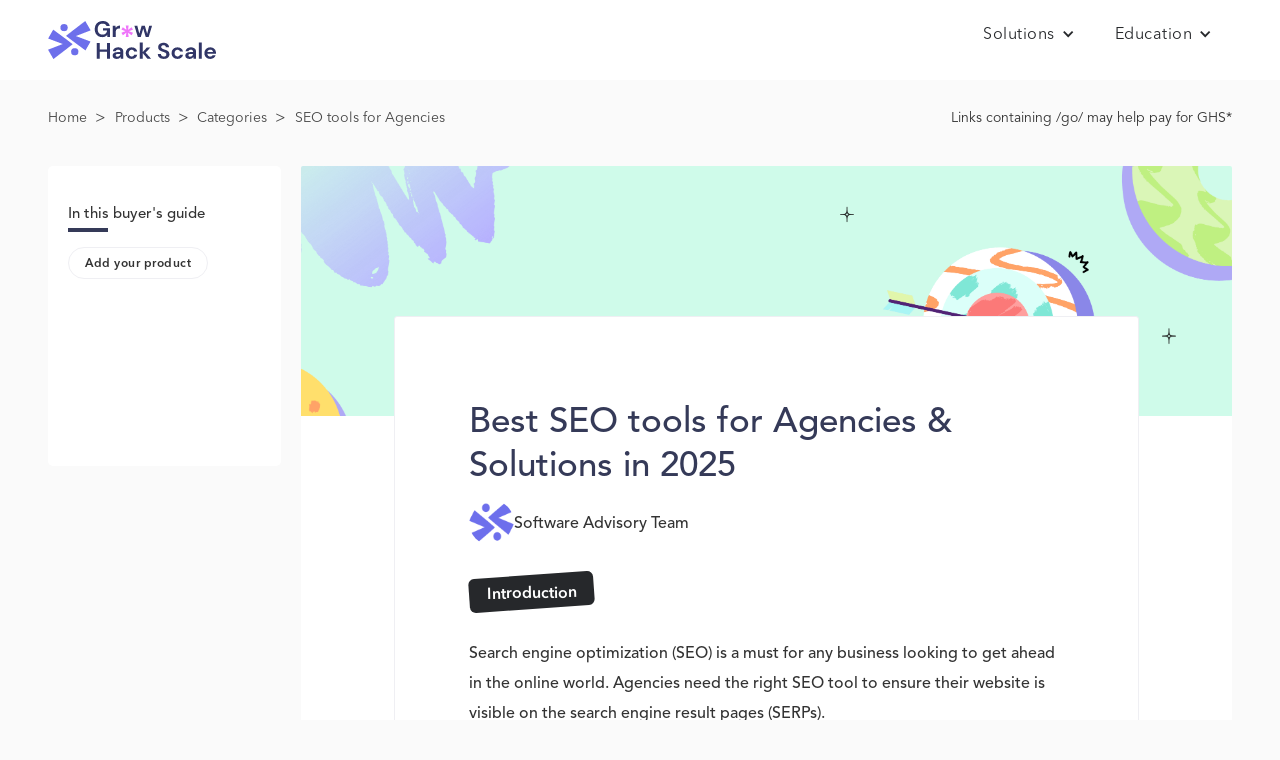

--- FILE ---
content_type: text/html; charset=utf-8
request_url: https://growhackscale.com/categories/seo-tools-for-agencies
body_size: 7328
content:
<!DOCTYPE html><!-- Last Published: Fri Nov 21 2025 17:23:40 GMT+0000 (Coordinated Universal Time) --><html data-wf-domain="growhackscale.com" data-wf-page="644aa5db6788d8e4ec46f362" data-wf-site="5c06e16a5bdc7ba835059c86" data-wf-collection="644aa5db6788d808c646f304" data-wf-item-slug="seo-tools-for-agencies"><head><meta charset="utf-8"/><title>Best SEO tools for Agencies for 2025</title><meta content="Discover and compare the best  software solutions for 2025. Find exclusive trials, deals and market insights here." name="description"/><meta content="Best SEO tools for Agencies for 2025" property="og:title"/><meta content="Best SEO tools for Agencies for 2025" property="twitter:title"/><meta content="width=device-width, initial-scale=1" name="viewport"/><link href="https://cdn.prod.website-files.com/5c06e16a5bdc7ba835059c86/css/growhackscale.webflow.shared.dad76711c.min.css" rel="stylesheet" type="text/css"/><link href="https://fonts.googleapis.com" rel="preconnect"/><link href="https://fonts.gstatic.com" rel="preconnect" crossorigin="anonymous"/><script src="https://ajax.googleapis.com/ajax/libs/webfont/1.6.26/webfont.js" type="text/javascript"></script><script type="text/javascript">WebFont.load({  google: {    families: ["Montserrat:100,100italic,200,200italic,300,300italic,400,400italic,500,500italic,600,600italic,700,700italic,800,800italic,900,900italic","Varela Round:400","Varela:400","Open Sans:300,300italic,400,400italic,600,600italic,700,700italic,800,800italic","Roboto:100,300,regular,500,700","Nunito Sans:regular,800"]  }});</script><script type="text/javascript">!function(o,c){var n=c.documentElement,t=" w-mod-";n.className+=t+"js",("ontouchstart"in o||o.DocumentTouch&&c instanceof DocumentTouch)&&(n.className+=t+"touch")}(window,document);</script><link href="https://cdn.prod.website-files.com/5c06e16a5bdc7ba835059c86/63d4fcb6026df841610a8af7_rsz_1group_9.png" rel="shortcut icon" type="image/x-icon"/><link href="https://cdn.prod.website-files.com/5c06e16a5bdc7ba835059c86/63d4fc85644eadb7683ba54f_rsz_group_9.png" rel="apple-touch-icon"/><link href="https://growhackscale.com/categories/seo-tools-for-agencies" rel="canonical"/><script type="text/javascript">!function(f,b,e,v,n,t,s){if(f.fbq)return;n=f.fbq=function(){n.callMethod?n.callMethod.apply(n,arguments):n.queue.push(arguments)};if(!f._fbq)f._fbq=n;n.push=n;n.loaded=!0;n.version='2.0';n.agent='plwebflow';n.queue=[];t=b.createElement(e);t.async=!0;t.src=v;s=b.getElementsByTagName(e)[0];s.parentNode.insertBefore(t,s)}(window,document,'script','https://connect.facebook.net/en_US/fbevents.js');fbq('consent', 'revoke');fbq('init', '412380858929095');fbq('track', 'PageView');</script><!-- Google Tag Manager -->
<script>(function(w,d,s,l,i){w[l]=w[l]||[];w[l].push({'gtm.start':
new Date().getTime(),event:'gtm.js'});var f=d.getElementsByTagName(s)[0],
j=d.createElement(s),dl=l!='dataLayer'?'&l='+l:'';j.async=true;j.src=
'https://www.googletagmanager.com/gtm.js?id='+i+dl;f.parentNode.insertBefore(j,f);
})(window,document,'script','dataLayer','GTM-PWNPTXL');</script>
<!-- End Google Tag Manager -->

<!-- Continually Script Start (Loading via <head> to enable bots to load on browsers with ad-block enabled) -->
<script>var continuallySettings = { appID: "wxky4qxqrpge" };</script>
<script async src="https://cdn-app.continual.ly/js/embed/continually-embed.latest.min.js"></script>
<!-- Continually Script End -->

<style>
[wized-cloak-custom] {
  opacity: 0! important;
}
</style><script>
  var meta_robots_tag = document.createElement('meta');
  meta_robots_tag.name = "robots";
  meta_robots_tag.content = true ? "noindex, nofollow" : "index";
  document.getElementsByTagName('head')[0].appendChild(meta_robots_tag);
</script>
<!-- [Attributes by Finsweet] CMS Filter -->
<script async src="https://cdn.jsdelivr.net/npm/@finsweet/attributes-cmsfilter@1/cmsfilter.js"></script>

<!-- [Attributes by Finsweet] CMS Sort -->
<script async src="https://cdn.jsdelivr.net/npm/@finsweet/attributes-cmssort@1/cmssort.js"></script>

<!-- [Attributes by Finsweet] CMS Load -->
<script async src="https://cdn.jsdelivr.net/npm/@finsweet/attributes-cmsload@1/cmsload.js"></script>

<!-- [Attributes by Finsweet] CMS Nest -->
<script async src="https://cdn.jsdelivr.net/npm/@finsweet/attributes-cmsnest@1/cmsnest.js"></script>

<!-- [Attributes by Finsweet] Powerful Rich Text -->
<script defer src="https://cdn.jsdelivr.net/npm/@finsweet/attributes-richtext@1/richtext.js"></script>

<style>
h1 {
margin-top: 65px;
    font-family: Avenirltstd,sans-serif;
    color: #fff;
    font-size: 45px;
    line-height: 50px;
    font-weight: 500;
}

.cat-content-2-columns {
float: left;
width: 50%;
}

.potd-btn a {
color: black;
text-decoration: none;
}
.pagination_page-button.w--current {
    background-color: #8a3ffc;
    color: white;
    border: 1px solid #e3e5e9;
}
.sort_field.w--current {
background-color: #d9effc;
color: #000;
}

input[type="checkbox"] {
  /* Add if not using autoprefixer */
  -webkit-appearance: none;
  appearance: none;
  /* For iOS < 15 to remove gradient background */
  background-color: #fff;
  /* Not removed via appearance */
  font: inherit;
  color: currentColor;
  width: 1.15em;
  height: 1.15em;
  border: 1.3px solid #000;
  border-radius: 0.15em;
  transform: translateY(-0.075em);
  display: grid;
  place-content: center;
}

input[type="checkbox"]:checked::before {
  transform: scale(1);
  background-color: #fff
}

input[type="checkbox"]::before {
  content: "";
  width: 0.65em;
  height: 0.65em;
  transform: scale(0);
  transition: 120ms transform ease-in-out;
  box-shadow: inset 1em 1em var(--form-control-color);
  /* Windows High Contrast Mode */
  background-color: #fff;
  transform-origin: bottom left;
  clip-path: polygon(14% 44%, 0 65%, 50% 100%, 100% 16%, 80% 0%, 43% 62%);
}

input[type="checkbox"]:checked {
background-color: #57B058;
border: none;
}

input[type="checkbox"]:focus {
}

/*Buyer's Guide Content*/

.product-brand-name {
color: #000!important;
font-family: 'Nunito Sans',sans-serif!important;
}
.product-brand-name:hover {
color: #1c918d!important
}
.prod-attributes a {
color:#000!important
}

.profile-btn, .vip-offer-btn {
color: #454545!important
}

.image-52 {
border-radius: 0!important
}

table {
  border-collapse: collapse;
  width: 100%;
  margin: 15px 0 20px
}
td, th {
  text-align: center;
  padding: 8px
}
th {
background: #f8f8f8
}
tr, td {
  border: 1px solid #d9dde1;
}
td {
font-size: 14px;
line-height: 20px
}

.pro-con td {
text-align: left;
width: 50%
}

.software-offer {
background-color: #dd2476;
display: inline-block;
margin: 10px 0 20px;
}
.software-offer a, .software-offer a:hover {
color: #fff;
}
.software-offer:hover {
background-color: #8a3ffc
}

.marquiz__container {
margin: 0!important;
max-width: 1500px!important;
margin-top: 30px!important;
margin-bottom: 30px!important
}

.html-embed-2 {
margin-top: 20px
}
.toc-faq ul {
list-style-type: none;
margin: 0;
padding: 0;
}
.toc-faq li {
margin: 0 0 .6em 0;
}
.toc-faq li a {
text-decoration: none;
color: #000
}
.toc-faq li a:hover {
color: #8a3ffc;
}

@media only screen and (max-width: 420px) {
 h1 {
    font-size: 30px!important;
    line-height: 35px!important;
    margin-top: 0;
  }
h1 span {
		margin-right: 5px!important;
  }
}

.toc-items ul {
list-style-type: none;
margin: 40px 0;
padding-left: 10px
}
.toc-items li {
margin: 0 0 16px 0;
}
.toc-items li a {
text-decoration: none;
color: #111111;
font-size: 16px;
line-height: 24px
}
.toc-items li a:hover {
color: #1c918d
}
</style></head><body class="cat-body"><div class="w-embed w-iframe"><!-- Google Tag Manager (noscript) -->
<noscript><iframe src="https://www.googletagmanager.com/ns.html?id=GTM-PWNPTXL"
height="0" width="0" style="display:none;visibility:hidden"></iframe></noscript>
<!-- End Google Tag Manager (noscript) --></div><div data-collapse="all" data-animation="default" data-duration="400" data-easing="ease" data-easing2="ease" role="banner" class="navbar bep mob stay w-nav"><div class="nav-container software-cat-single"><a href="/" class="brand-2 w-nav-brand"><img src="https://cdn.prod.website-files.com/5c06e16a5bdc7ba835059c86/63d45e3661912a1cb64aebf0_Logo.svg" width="167.87" height="Auto" alt="ghs-logo" class="mobile-logo"/></a><div class="nav-menu mob"><div data-hover="false" data-delay="0" class="dropdown-5 w-dropdown"><div class="dropdown-toggle-3 w-dropdown-toggle"><div class="icon-13 w-icon-dropdown-toggle"></div><div class="home-nav-dd-txt">Solutions</div></div><nav class="nav-dropdown w-dropdown-list"><a href="/products" class="link-block-15 top only w-inline-block">Buyer Enablement Platform</a></nav></div><div data-hover="false" data-delay="0" class="dropdown-5 w-dropdown"><div class="dropdown-toggle-3 w-dropdown-toggle"><div class="icon-13 w-icon-dropdown-toggle"></div><div class="home-nav-dd-txt">Education</div></div><nav class="nav-dropdown w-dropdown-list"><a href="/growth" class="link-block-15 top w-dropdown-link">Articles</a><a href="/glossary" class="link-block-15 only w-dropdown-link">Technology Glossary</a></nav></div><div data-hover="false" data-delay="0" class="dropdown-5 hide w-dropdown"><div class="dropdown-toggle-3 w-dropdown-toggle"><div class="icon-13 w-icon-dropdown-toggle"></div><div class="home-nav-dd-txt">Partnerships</div></div><nav class="nav-dropdown w-dropdown-list"><a href="/marketing/partner-program" class="link-block-15 right top only w-dropdown-link">Agency Partner Program</a></nav></div></div></div></div><div class="category-bcnav"><div class="cat-bc prod-cat-single"><div class="div-block-14-copy"><a href="/" class="cat-nav-link">Home</a><div class="breadcrumb-arrow">&gt;</div><a href="/products" class="cat-nav-link">Products</a><div class="breadcrumb-arrow">&gt;</div><a href="/categories" class="cat-nav-link">Categories</a><div class="breadcrumb-arrow">&gt;</div><div class="cat-nav-link">SEO tools for Agencies</div></div><div data-tippy-content="If you make a purchase via our links, we may get paid. This is what funds our team of software experts. To learn more, see our disclaimer at the footer of this page." class="disclosure tooltip">Links containing /go/ may help pay for GHS*</div></div></div><div id="article" class="bg-wrapper"><div id="w-node-_10963f67-7667-9c2b-97dc-04c3eedbe283-ec46f362" class="toc-block"><div class="toc-head">In this buyer&#x27;s guide</div><div class="toc-head-underline"></div><a href="https://app.growthatsaas.com" target="_blank" class="claim-btn-link cat w-inline-block"><div class="claim-btn text">Add your product</div></a><div class="toc-items"></div><div class="w-embed"><style>
  .sidebar-wrapper-2 {
    position: -webkit-sticky;
    position: -moz-sticky;
    position: -ms-sticky;
    position: -o-sticky;
    position: sticky;
    top: 50px;
  }
</style></div></div><div id="w-node-_2c58feb9-af5b-8906-5689-5adfa42b4f87-ec46f362" class="div-block-254"><div class="cat-bgimg"></div><div class="cat-content-wrapper"><div class="cat-content-inner"><div class="cat-content-h1 w-embed"><h1 style="font-size: 35px; line-height: 44px; color: #353a58; "><span fs-cmsfilter-element="items-count"></span> Best SEO tools for Agencies &amp; Solutions in 2025</h1></div><h2 class="cat-content-subtitle w-dyn-bind-empty"></h2><div class="cat-content-authorbox"><img src="https://cdn.prod.website-files.com/5c06e16a5bdc7ba835059c86/63d4fc85644eadb7683ba54f_rsz_group_9.png" loading="lazy" alt="" class="cat-content-author-img"/><div class="div-block-257"><div class="text-block-144">Software Advisory Team</div><div class="div-block-256"><div class="text-block-145">Last Updated:</div><div class="text-block-145">April 19, 2023</div></div></div></div><div class="div-block-258"><div class="text-block-146">Introduction</div></div><div class="rich-text-block-8 w-richtext"><p>Search engine optimization (SEO) is a must for any business looking to get ahead in the online world. Agencies need the right SEO tool to ensure their website is visible on the search engine result pages (SERPs). </p><p>Finding the right SEO tool for Agencies can be a daunting task since there are so many options available. Fortunately, there are several key factors to consider when choosing the right SEO tool for Agencies. </p><p>These include the type of SEO techniques being used, the budget for the SEO tool, and the desired results. By taking the time to evaluate all of these factors, you can be sure that you select the perfect SEO tool for your Agency.</p></div><div class="cat-content-h2 w-embed"><h2 style="font-size: 35px; line-height: 44px; color: #353a58; "><span fs-cmsfilter-element="items-count"></span> Top SEO tools for Agencies and tools</h2></div><div class="w-dyn-list"><div class="empty-state-12 w-dyn-empty"><div>No items found.</div></div></div><div class="cat-content-callout-rte w-dyn-bind-empty w-richtext"></div><div fs-richtext-element="rich-text" class="alt-rec w-dyn-bind-empty w-richtext"></div></div></div></div></div><div class="do-not-delete-nested-collection w-dyn-list"><div class="empty-state-2 w-dyn-empty"><div>No items found.</div></div></div><div class="section-footer home"><div class="footer-wrap home"><div class="columns-3 w-row"><div class="footer-col left w-col w-col-3 w-col-small-6"><div class="div-block-30"><a href="#" class="brand w-nav-brand"><img src="https://cdn.prod.website-files.com/5c06e16a5bdc7ba835059c86/63d45e3661912a1cb64aebf0_Logo.svg" width="143" alt="ghs-logo" class="image-56"/><div class="text-block-30">© 2025 Grow Hack Scale Ltd<br/>The GTM Design Company</div></a></div></div><div class="footer-col w-col w-col-3 w-col-small-6"><div class="text-block-footer">Learn</div><a href="/seo" class="link-3">SEO</a><a href="/growth" class="link-3">Growth</a></div><div class="footer-col w-col w-col-3 w-col-small-6"><div class="text-block-footer">Company</div><a href="/about" class="link-3">About Us</a></div><div class="footer-col w-col w-col-3 w-col-small-6"><div class="text-block-footer">Legal</div><a href="/legal/disclaimer" class="link-3">Disclaimer</a><a href="/legal/privacy-policy" class="link-3">Privacy Policy</a><a href="/legal/terms-of-use" class="link-3">Terms of Use</a></div></div></div></div><script src="https://d3e54v103j8qbb.cloudfront.net/js/jquery-3.5.1.min.dc5e7f18c8.js?site=5c06e16a5bdc7ba835059c86" type="text/javascript" integrity="sha256-9/aliU8dGd2tb6OSsuzixeV4y/faTqgFtohetphbbj0=" crossorigin="anonymous"></script><script src="https://cdn.prod.website-files.com/5c06e16a5bdc7ba835059c86/js/webflow.schunk.36b8fb49256177c8.js" type="text/javascript"></script><script src="https://cdn.prod.website-files.com/5c06e16a5bdc7ba835059c86/js/webflow.9eaa5f4d.1ecf823b404c2024.js" type="text/javascript"></script><script>
$(function() {
  
  // Find and iterate through tab elements
  $(".w-tabs").each(function() {
    
    // Exclude elements where the selected tab
    // is already visible
    if (!$(this).find(".w--current.w-condition-invisible").length)
      return; // continue loop
      
    $(this) // Within this tabs element
      .find("[data-w-tab]") // Find all tabs
      .not(".w-condition-invisible") // Excluding the invisible ones
      .first() // Take the first one matched
      .click(); // Click it to navigate
    
  });

});
</script>

<!-- Random sort collection list items-->
<script> var cards = $(".rec-products");
for(var i = 0; i < cards.length; i++){
    var target = Math.floor(Math.random() * cards.length -1) + 1;
    var target2 = Math.floor(Math.random() * cards.length -1) +1;
    cards.eq(target).before(cards.eq(target2));
} </script>

<script>
$('.ranking-order').html(function(i) {
  let num = 1 + i;
  return num < 1000 ? '#' + num : num;
});
</script>

<!--Tooltip Scripts & Settings-->
<script src="https://unpkg.com/popper.js@1"></script>
<script src="https://unpkg.com/tippy.js@4"></script>
<script>
tippy('.tooltip', {        
 animation: 'fade',    
 duration: 200,      
 arrow: true,          
 delay: [0, 50],      
 arrowType: 'sharp',  
 theme: 'light-border',        
 maxWidth: 220,    
 interactive: true,
})
</script>

<script>
 /*!
 * toc - jQuery Table of Contents Plugin
 * v0.3.2
 * http://projects.jga.me/toc/
 * copyright Greg Allen 2014
 * MIT License
*/
!function(a){a.fn.smoothScroller=function(b){b=a.extend({},a.fn.smoothScroller.defaults,b);var c=a(this);return a(b.scrollEl).animate({scrollTop:c.offset().top-a(b.scrollEl).offset().top-b.offset},b.speed,b.ease,function(){var a=c.attr("id");a.length&&(history.pushState?history.pushState(null,null,"#"+a):document.location.hash=a),c.trigger("smoothScrollerComplete")}),this},a.fn.smoothScroller.defaults={speed:400,ease:"swing",scrollEl:"body,html",offset:0},a("body").on("click","[data-smoothscroller]",function(b){b.preventDefault();var c=a(this).attr("href");0===c.indexOf("#")&&a(c).smoothScroller()})}(jQuery),function(a){var b={};a.fn.toc=function(b){var c,d=this,e=a.extend({},jQuery.fn.toc.defaults,b),f=a(e.container),g=a(e.selectors,f),h=[],i=e.activeClass,j=function(b,c){if(e.smoothScrolling&&"function"==typeof e.smoothScrolling){b.preventDefault();var f=a(b.target).attr("href");e.smoothScrolling(f,e,c)}a("li",d).removeClass(i),a(b.target).parent().addClass(i)},k=function(){c&&clearTimeout(c),c=setTimeout(function(){for(var b,c=a(window).scrollTop(),f=Number.MAX_VALUE,g=0,j=0,k=h.length;k>j;j++){var l=Math.abs(h[j]-c);f>l&&(g=j,f=l)}a("li",d).removeClass(i),b=a("li:eq("+g+")",d).addClass(i),e.onHighlight(b)},50)};return e.highlightOnScroll&&(a(window).bind("scroll",k),k()),this.each(function(){var b=a(this),c=a(e.listType);g.each(function(d,f){var g=a(f);h.push(g.offset().top-e.highlightOffset);var i=e.anchorName(d,f,e.prefix);if(f.id!==i){a("<span/>").attr("id",i).insertBefore(g)}var l=a("<a/>").text(e.headerText(d,f,g)).attr("href","#"+i).bind("click",function(c){a(window).unbind("scroll",k),j(c,function(){a(window).bind("scroll",k)}),b.trigger("selected",a(this).attr("href"))}),m=a("<li/>").addClass(e.itemClass(d,f,g,e.prefix)).append(l);c.append(m)}),b.html(c)})},jQuery.fn.toc.defaults={container:"body",listType:"<ul/>",selectors:"h1,h2,h3",smoothScrolling:function(b,c,d){a(b).smoothScroller({offset:c.scrollToOffset}).on("smoothScrollerComplete",function(){d()})},scrollToOffset:0,prefix:"toc",activeClass:"toc-active",onHighlight:function(){},highlightOnScroll:!0,highlightOffset:100,anchorName:function(c,d,e){if(d.id.length)return d.id;var f=a(d).text().replace(/[^a-z0-9]/gi," ").replace(/\s+/g,"-").toLowerCase();if(b[f]){for(var g=2;b[f+g];)g++;f=f+"-"+g}return b[f]=!0,e+"-"+f},headerText:function(a,b,c){return c.text()},itemClass:function(a,b,c,d){return d+"-"+c[0].tagName.toLowerCase()}}}(jQuery);
</script>
<script>
/* initialize toc plugin */
$('.toc-faq').toc({
    'selectors': 'h1,h2,h3,h4', //elements to use as headings
    'container': '.gibbu', //element to find all selectors in
    'prefix': 'toc-faq', //prefix for anchor tags and class names
    'highlightOnScroll': true, //add class to heading that is currently in focus
    'highlightOffset': 100, //offset to trigger the next headline
 });
 $('.toc-items').toc({
    'selectors': 'h3', //elements to use as headings
    'container': '.cat-content-inner', //element to find all selectors in
    'prefix': 'toc-items', //prefix for anchor tags and class names
    'highlightOnScroll': true, //add class to heading that is currently in focus
    'highlightOffset': 100, //offset to trigger the next headline
 });
 </script></body></html>